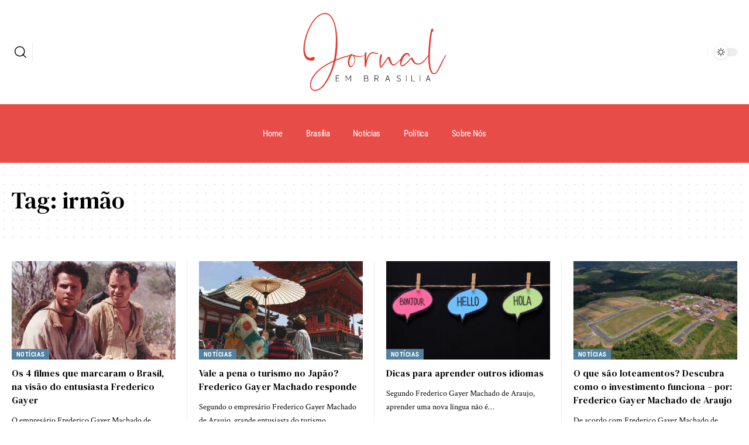

--- FILE ---
content_type: text/html; charset=utf-8
request_url: https://www.google.com/recaptcha/api2/aframe
body_size: 267
content:
<!DOCTYPE HTML><html><head><meta http-equiv="content-type" content="text/html; charset=UTF-8"></head><body><script nonce="eU5HbDlhuxSfLX0QNec38w">/** Anti-fraud and anti-abuse applications only. See google.com/recaptcha */ try{var clients={'sodar':'https://pagead2.googlesyndication.com/pagead/sodar?'};window.addEventListener("message",function(a){try{if(a.source===window.parent){var b=JSON.parse(a.data);var c=clients[b['id']];if(c){var d=document.createElement('img');d.src=c+b['params']+'&rc='+(localStorage.getItem("rc::a")?sessionStorage.getItem("rc::b"):"");window.document.body.appendChild(d);sessionStorage.setItem("rc::e",parseInt(sessionStorage.getItem("rc::e")||0)+1);localStorage.setItem("rc::h",'1769051712061');}}}catch(b){}});window.parent.postMessage("_grecaptcha_ready", "*");}catch(b){}</script></body></html>

--- FILE ---
content_type: text/css
request_url: https://jornalembrasilia.com.br/wp-content/uploads/elementor/css/post-6929.css?ver=1747758618
body_size: 442
content:
.elementor-6929 .elementor-element.elementor-element-12538b3{--display:flex;--flex-direction:row;--container-widget-width:calc( ( 1 - var( --container-widget-flex-grow ) ) * 100% );--container-widget-height:100%;--container-widget-flex-grow:1;--container-widget-align-self:stretch;--flex-wrap-mobile:wrap;--align-items:stretch;--gap:0px 0px;--row-gap:0px;--column-gap:0px;}.elementor-6929 .elementor-element.elementor-element-5375fb1{--display:flex;--margin-top:0px;--margin-bottom:0px;--margin-left:20px;--margin-right:20px;}.elementor-6929 .elementor-element.elementor-element-580ade3{--divider-border-style:multiple;--divider-color:#000;--divider-pattern-height:10px;}.elementor-6929 .elementor-element.elementor-element-580ade3 .elementor-divider-separator{width:100%;}.elementor-6929 .elementor-element.elementor-element-580ade3 .elementor-divider{padding-block-start:0px;padding-block-end:0px;}[data-theme="dark"] .elementor-6929 .elementor-element.elementor-element-580ade3{--divider-color:#FFFFFF;}.elementor-6929 .elementor-element.elementor-element-c8af5bd{--display:flex;--flex-direction:row;--container-widget-width:calc( ( 1 - var( --container-widget-flex-grow ) ) * 100% );--container-widget-height:100%;--container-widget-flex-grow:1;--container-widget-align-self:stretch;--flex-wrap-mobile:wrap;--align-items:center;}.elementor-6929 .elementor-element.elementor-element-172284d{width:var( --container-widget-width, 18.258% );max-width:18.258%;--container-widget-width:18.258%;--container-widget-flex-grow:0;}.elementor-6929 .elementor-element.elementor-element-172284d.elementor-element{--flex-grow:0;--flex-shrink:0;}.elementor-6929 .elementor-element.elementor-element-933e7bd{width:var( --container-widget-width, 43.788% );max-width:43.788%;--container-widget-width:43.788%;--container-widget-flex-grow:0;}.elementor-6929 .elementor-element.elementor-element-933e7bd.elementor-element{--flex-grow:0;--flex-shrink:0;}[data-theme="dark"] .elementor-6929 .elementor-element.elementor-element-933e7bd{color:#ffffff;}.elementor-6929 .elementor-element.elementor-element-06a1081{--divider-border-style:solid;--divider-color:#88888822;--divider-border-width:1px;}.elementor-6929 .elementor-element.elementor-element-06a1081 .elementor-divider-separator{width:100%;}.elementor-6929 .elementor-element.elementor-element-3119b57 > .elementor-container{max-width:1280px;}.elementor-6929 .elementor-element.elementor-element-3119b57 .elementor-column-gap-custom .elementor-column > .elementor-element-populated{padding:20px;}.elementor-6929 .elementor-element.elementor-element-98aa396 > .elementor-element-populated{margin:-20px 0px 0px 0px;--e-column-margin-right:0px;--e-column-margin-left:0px;}.elementor-6929 .elementor-element.elementor-element-8deae43{--divider-border-style:solid;--divider-color:#88888822;--divider-border-width:1px;}.elementor-6929 .elementor-element.elementor-element-8deae43 .elementor-divider-separator{width:100%;}.elementor-6929 .elementor-element.elementor-element-ee66061{text-align:center;font-family:"Roboto Condensed", Sans-serif;font-size:13px;font-weight:400;color:#000000;}[data-theme="dark"] .elementor-6929 .elementor-element.elementor-element-ee66061{color:#ffffff;}@media(max-width:767px){.elementor-6929 .elementor-element.elementor-element-5375fb1{--gap:10px 10px;--row-gap:10px;--column-gap:10px;}}@media(min-width:768px){.elementor-6929 .elementor-element.elementor-element-12538b3{--content-width:1280px;}}

--- FILE ---
content_type: text/css
request_url: https://jornalembrasilia.com.br/wp-content/uploads/elementor/css/post-6935.css?ver=1747771179
body_size: -158
content:
.elementor-6935 .elementor-element.elementor-element-35db109 > .elementor-container{max-width:1280px;}.elementor-6935 .elementor-element.elementor-element-35db109 .elementor-column-gap-custom .elementor-column > .elementor-element-populated{padding:20px;}.elementor-6935 .elementor-element.elementor-element-35db109{margin-top:20px;margin-bottom:20px;}.elementor-6935 .elementor-element.elementor-element-954328e .is-gap-custom{margin-left:-20px;margin-right:-20px;--column-gap:20px;}.elementor-6935 .elementor-element.elementor-element-954328e .is-gap-custom .block-inner > *{padding-left:20px;padding-right:20px;}.elementor-6935 .elementor-element.elementor-element-954328e .block-wrap{--bottom-spacing:20px;}

--- FILE ---
content_type: text/css
request_url: https://jornalembrasilia.com.br/wp-content/uploads/elementor/css/post-6928.css?ver=1747758618
body_size: 268
content:
.elementor-6928 .elementor-element.elementor-element-c4ad8c6 > .elementor-container > .elementor-column > .elementor-widget-wrap{align-content:center;align-items:center;}.elementor-6928 .elementor-element.elementor-element-c4ad8c6 > .elementor-container{max-width:1280px;}.elementor-6928 .elementor-element.elementor-element-c4ad8c6 .elementor-column-gap-custom .elementor-column > .elementor-element-populated{padding:20px;}.elementor-6928 .elementor-element.elementor-element-f70b0cf{width:auto;max-width:auto;}.elementor-6928 .elementor-element.elementor-element-f70b0cf > .elementor-widget-container{margin:0px 10px 0px 0px;padding:0px 5px 0px 0px;border-style:solid;border-width:0px 1px 0px 0px;border-color:#88888822;border-radius:0px 0px 0px 0px;}.elementor-6928 .elementor-element.elementor-element-f70b0cf .header-dropdown{right:-285px;left:auto;}.elementor-6928 .elementor-element.elementor-element-25035ec.elementor-column > .elementor-widget-wrap{justify-content:center;}.elementor-6928 .elementor-element.elementor-element-0491451 .the-logo img{max-width:250px;width:250px;}.elementor-6928 .elementor-element.elementor-element-0491451 .the-logo{text-align:center;}.elementor-6928 .elementor-element.elementor-element-9131426.elementor-column > .elementor-widget-wrap{justify-content:flex-end;}.elementor-6928 .elementor-element.elementor-element-156a520{width:auto;max-width:auto;}.elementor-6928 .elementor-element.elementor-element-156a520 > .elementor-widget-container{margin:0px 0px 0px 5px;padding:0px 0px 0px 10px;border-style:solid;border-width:0px 0px 0px 1px;border-color:#88888822;}.elementor-6928 .elementor-element.elementor-element-156a520 .dark-mode-slide{transform:scale(100%);-webkit-transform:scale(100%);}.elementor-6928 .elementor-element.elementor-element-26551ab > .elementor-container > .elementor-column > .elementor-widget-wrap{align-content:center;align-items:center;}.elementor-6928 .elementor-element.elementor-element-26551ab:not(.elementor-motion-effects-element-type-background), .elementor-6928 .elementor-element.elementor-element-26551ab > .elementor-motion-effects-container > .elementor-motion-effects-layer{background-color:#e84c48;}.elementor-6928 .elementor-element.elementor-element-26551ab > .elementor-container{max-width:1280px;}.elementor-6928 .elementor-element.elementor-element-26551ab .elementor-column-gap-custom .elementor-column > .elementor-element-populated{padding:20px;}.elementor-6928 .elementor-element.elementor-element-26551ab{transition:background 0.3s, border 0.3s, border-radius 0.3s, box-shadow 0.3s;}.elementor-6928 .elementor-element.elementor-element-26551ab > .elementor-background-overlay{transition:background 0.3s, border-radius 0.3s, opacity 0.3s;}.elementor-6928 .elementor-element.elementor-element-33c7010.elementor-column > .elementor-widget-wrap{justify-content:center;}.elementor-6928 .elementor-element.elementor-element-33c7010 > .elementor-element-populated{margin:0px 0px 0px 0px;--e-column-margin-right:0px;--e-column-margin-left:0px;padding:0px 0px 0px 0px;}.elementor-6928 .elementor-element.elementor-element-8622098 > .elementor-widget-container{margin:0px 0px 0px 0px;padding:0px 0px 0px 0px;}.elementor-6928 .elementor-element.elementor-element-8622098{--menu-item-spacing:20px;--nav-color:#FFFFFF;--nav-color-10:#FFFFFF1a;}.elementor-6928 .elementor-element.elementor-element-8622098 .main-menu-wrap{justify-content:center;}